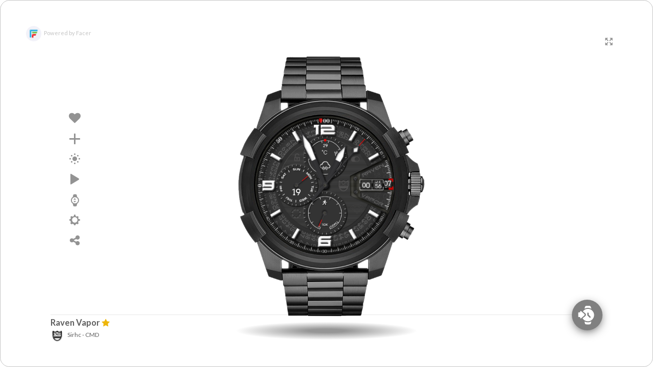

--- FILE ---
content_type: text/html; charset=utf-8
request_url: https://www.google.com/recaptcha/api2/anchor?ar=1&k=6LeY4IEfAAAAAJi2wS3bMhnS5GlPzFjQQlNeILhi&co=aHR0cHM6Ly93d3cuZmFjZXIuaW86NDQz&hl=en&v=PoyoqOPhxBO7pBk68S4YbpHZ&size=invisible&anchor-ms=20000&execute-ms=30000&cb=tnxs87rpwpci
body_size: 48546
content:
<!DOCTYPE HTML><html dir="ltr" lang="en"><head><meta http-equiv="Content-Type" content="text/html; charset=UTF-8">
<meta http-equiv="X-UA-Compatible" content="IE=edge">
<title>reCAPTCHA</title>
<style type="text/css">
/* cyrillic-ext */
@font-face {
  font-family: 'Roboto';
  font-style: normal;
  font-weight: 400;
  font-stretch: 100%;
  src: url(//fonts.gstatic.com/s/roboto/v48/KFO7CnqEu92Fr1ME7kSn66aGLdTylUAMa3GUBHMdazTgWw.woff2) format('woff2');
  unicode-range: U+0460-052F, U+1C80-1C8A, U+20B4, U+2DE0-2DFF, U+A640-A69F, U+FE2E-FE2F;
}
/* cyrillic */
@font-face {
  font-family: 'Roboto';
  font-style: normal;
  font-weight: 400;
  font-stretch: 100%;
  src: url(//fonts.gstatic.com/s/roboto/v48/KFO7CnqEu92Fr1ME7kSn66aGLdTylUAMa3iUBHMdazTgWw.woff2) format('woff2');
  unicode-range: U+0301, U+0400-045F, U+0490-0491, U+04B0-04B1, U+2116;
}
/* greek-ext */
@font-face {
  font-family: 'Roboto';
  font-style: normal;
  font-weight: 400;
  font-stretch: 100%;
  src: url(//fonts.gstatic.com/s/roboto/v48/KFO7CnqEu92Fr1ME7kSn66aGLdTylUAMa3CUBHMdazTgWw.woff2) format('woff2');
  unicode-range: U+1F00-1FFF;
}
/* greek */
@font-face {
  font-family: 'Roboto';
  font-style: normal;
  font-weight: 400;
  font-stretch: 100%;
  src: url(//fonts.gstatic.com/s/roboto/v48/KFO7CnqEu92Fr1ME7kSn66aGLdTylUAMa3-UBHMdazTgWw.woff2) format('woff2');
  unicode-range: U+0370-0377, U+037A-037F, U+0384-038A, U+038C, U+038E-03A1, U+03A3-03FF;
}
/* math */
@font-face {
  font-family: 'Roboto';
  font-style: normal;
  font-weight: 400;
  font-stretch: 100%;
  src: url(//fonts.gstatic.com/s/roboto/v48/KFO7CnqEu92Fr1ME7kSn66aGLdTylUAMawCUBHMdazTgWw.woff2) format('woff2');
  unicode-range: U+0302-0303, U+0305, U+0307-0308, U+0310, U+0312, U+0315, U+031A, U+0326-0327, U+032C, U+032F-0330, U+0332-0333, U+0338, U+033A, U+0346, U+034D, U+0391-03A1, U+03A3-03A9, U+03B1-03C9, U+03D1, U+03D5-03D6, U+03F0-03F1, U+03F4-03F5, U+2016-2017, U+2034-2038, U+203C, U+2040, U+2043, U+2047, U+2050, U+2057, U+205F, U+2070-2071, U+2074-208E, U+2090-209C, U+20D0-20DC, U+20E1, U+20E5-20EF, U+2100-2112, U+2114-2115, U+2117-2121, U+2123-214F, U+2190, U+2192, U+2194-21AE, U+21B0-21E5, U+21F1-21F2, U+21F4-2211, U+2213-2214, U+2216-22FF, U+2308-230B, U+2310, U+2319, U+231C-2321, U+2336-237A, U+237C, U+2395, U+239B-23B7, U+23D0, U+23DC-23E1, U+2474-2475, U+25AF, U+25B3, U+25B7, U+25BD, U+25C1, U+25CA, U+25CC, U+25FB, U+266D-266F, U+27C0-27FF, U+2900-2AFF, U+2B0E-2B11, U+2B30-2B4C, U+2BFE, U+3030, U+FF5B, U+FF5D, U+1D400-1D7FF, U+1EE00-1EEFF;
}
/* symbols */
@font-face {
  font-family: 'Roboto';
  font-style: normal;
  font-weight: 400;
  font-stretch: 100%;
  src: url(//fonts.gstatic.com/s/roboto/v48/KFO7CnqEu92Fr1ME7kSn66aGLdTylUAMaxKUBHMdazTgWw.woff2) format('woff2');
  unicode-range: U+0001-000C, U+000E-001F, U+007F-009F, U+20DD-20E0, U+20E2-20E4, U+2150-218F, U+2190, U+2192, U+2194-2199, U+21AF, U+21E6-21F0, U+21F3, U+2218-2219, U+2299, U+22C4-22C6, U+2300-243F, U+2440-244A, U+2460-24FF, U+25A0-27BF, U+2800-28FF, U+2921-2922, U+2981, U+29BF, U+29EB, U+2B00-2BFF, U+4DC0-4DFF, U+FFF9-FFFB, U+10140-1018E, U+10190-1019C, U+101A0, U+101D0-101FD, U+102E0-102FB, U+10E60-10E7E, U+1D2C0-1D2D3, U+1D2E0-1D37F, U+1F000-1F0FF, U+1F100-1F1AD, U+1F1E6-1F1FF, U+1F30D-1F30F, U+1F315, U+1F31C, U+1F31E, U+1F320-1F32C, U+1F336, U+1F378, U+1F37D, U+1F382, U+1F393-1F39F, U+1F3A7-1F3A8, U+1F3AC-1F3AF, U+1F3C2, U+1F3C4-1F3C6, U+1F3CA-1F3CE, U+1F3D4-1F3E0, U+1F3ED, U+1F3F1-1F3F3, U+1F3F5-1F3F7, U+1F408, U+1F415, U+1F41F, U+1F426, U+1F43F, U+1F441-1F442, U+1F444, U+1F446-1F449, U+1F44C-1F44E, U+1F453, U+1F46A, U+1F47D, U+1F4A3, U+1F4B0, U+1F4B3, U+1F4B9, U+1F4BB, U+1F4BF, U+1F4C8-1F4CB, U+1F4D6, U+1F4DA, U+1F4DF, U+1F4E3-1F4E6, U+1F4EA-1F4ED, U+1F4F7, U+1F4F9-1F4FB, U+1F4FD-1F4FE, U+1F503, U+1F507-1F50B, U+1F50D, U+1F512-1F513, U+1F53E-1F54A, U+1F54F-1F5FA, U+1F610, U+1F650-1F67F, U+1F687, U+1F68D, U+1F691, U+1F694, U+1F698, U+1F6AD, U+1F6B2, U+1F6B9-1F6BA, U+1F6BC, U+1F6C6-1F6CF, U+1F6D3-1F6D7, U+1F6E0-1F6EA, U+1F6F0-1F6F3, U+1F6F7-1F6FC, U+1F700-1F7FF, U+1F800-1F80B, U+1F810-1F847, U+1F850-1F859, U+1F860-1F887, U+1F890-1F8AD, U+1F8B0-1F8BB, U+1F8C0-1F8C1, U+1F900-1F90B, U+1F93B, U+1F946, U+1F984, U+1F996, U+1F9E9, U+1FA00-1FA6F, U+1FA70-1FA7C, U+1FA80-1FA89, U+1FA8F-1FAC6, U+1FACE-1FADC, U+1FADF-1FAE9, U+1FAF0-1FAF8, U+1FB00-1FBFF;
}
/* vietnamese */
@font-face {
  font-family: 'Roboto';
  font-style: normal;
  font-weight: 400;
  font-stretch: 100%;
  src: url(//fonts.gstatic.com/s/roboto/v48/KFO7CnqEu92Fr1ME7kSn66aGLdTylUAMa3OUBHMdazTgWw.woff2) format('woff2');
  unicode-range: U+0102-0103, U+0110-0111, U+0128-0129, U+0168-0169, U+01A0-01A1, U+01AF-01B0, U+0300-0301, U+0303-0304, U+0308-0309, U+0323, U+0329, U+1EA0-1EF9, U+20AB;
}
/* latin-ext */
@font-face {
  font-family: 'Roboto';
  font-style: normal;
  font-weight: 400;
  font-stretch: 100%;
  src: url(//fonts.gstatic.com/s/roboto/v48/KFO7CnqEu92Fr1ME7kSn66aGLdTylUAMa3KUBHMdazTgWw.woff2) format('woff2');
  unicode-range: U+0100-02BA, U+02BD-02C5, U+02C7-02CC, U+02CE-02D7, U+02DD-02FF, U+0304, U+0308, U+0329, U+1D00-1DBF, U+1E00-1E9F, U+1EF2-1EFF, U+2020, U+20A0-20AB, U+20AD-20C0, U+2113, U+2C60-2C7F, U+A720-A7FF;
}
/* latin */
@font-face {
  font-family: 'Roboto';
  font-style: normal;
  font-weight: 400;
  font-stretch: 100%;
  src: url(//fonts.gstatic.com/s/roboto/v48/KFO7CnqEu92Fr1ME7kSn66aGLdTylUAMa3yUBHMdazQ.woff2) format('woff2');
  unicode-range: U+0000-00FF, U+0131, U+0152-0153, U+02BB-02BC, U+02C6, U+02DA, U+02DC, U+0304, U+0308, U+0329, U+2000-206F, U+20AC, U+2122, U+2191, U+2193, U+2212, U+2215, U+FEFF, U+FFFD;
}
/* cyrillic-ext */
@font-face {
  font-family: 'Roboto';
  font-style: normal;
  font-weight: 500;
  font-stretch: 100%;
  src: url(//fonts.gstatic.com/s/roboto/v48/KFO7CnqEu92Fr1ME7kSn66aGLdTylUAMa3GUBHMdazTgWw.woff2) format('woff2');
  unicode-range: U+0460-052F, U+1C80-1C8A, U+20B4, U+2DE0-2DFF, U+A640-A69F, U+FE2E-FE2F;
}
/* cyrillic */
@font-face {
  font-family: 'Roboto';
  font-style: normal;
  font-weight: 500;
  font-stretch: 100%;
  src: url(//fonts.gstatic.com/s/roboto/v48/KFO7CnqEu92Fr1ME7kSn66aGLdTylUAMa3iUBHMdazTgWw.woff2) format('woff2');
  unicode-range: U+0301, U+0400-045F, U+0490-0491, U+04B0-04B1, U+2116;
}
/* greek-ext */
@font-face {
  font-family: 'Roboto';
  font-style: normal;
  font-weight: 500;
  font-stretch: 100%;
  src: url(//fonts.gstatic.com/s/roboto/v48/KFO7CnqEu92Fr1ME7kSn66aGLdTylUAMa3CUBHMdazTgWw.woff2) format('woff2');
  unicode-range: U+1F00-1FFF;
}
/* greek */
@font-face {
  font-family: 'Roboto';
  font-style: normal;
  font-weight: 500;
  font-stretch: 100%;
  src: url(//fonts.gstatic.com/s/roboto/v48/KFO7CnqEu92Fr1ME7kSn66aGLdTylUAMa3-UBHMdazTgWw.woff2) format('woff2');
  unicode-range: U+0370-0377, U+037A-037F, U+0384-038A, U+038C, U+038E-03A1, U+03A3-03FF;
}
/* math */
@font-face {
  font-family: 'Roboto';
  font-style: normal;
  font-weight: 500;
  font-stretch: 100%;
  src: url(//fonts.gstatic.com/s/roboto/v48/KFO7CnqEu92Fr1ME7kSn66aGLdTylUAMawCUBHMdazTgWw.woff2) format('woff2');
  unicode-range: U+0302-0303, U+0305, U+0307-0308, U+0310, U+0312, U+0315, U+031A, U+0326-0327, U+032C, U+032F-0330, U+0332-0333, U+0338, U+033A, U+0346, U+034D, U+0391-03A1, U+03A3-03A9, U+03B1-03C9, U+03D1, U+03D5-03D6, U+03F0-03F1, U+03F4-03F5, U+2016-2017, U+2034-2038, U+203C, U+2040, U+2043, U+2047, U+2050, U+2057, U+205F, U+2070-2071, U+2074-208E, U+2090-209C, U+20D0-20DC, U+20E1, U+20E5-20EF, U+2100-2112, U+2114-2115, U+2117-2121, U+2123-214F, U+2190, U+2192, U+2194-21AE, U+21B0-21E5, U+21F1-21F2, U+21F4-2211, U+2213-2214, U+2216-22FF, U+2308-230B, U+2310, U+2319, U+231C-2321, U+2336-237A, U+237C, U+2395, U+239B-23B7, U+23D0, U+23DC-23E1, U+2474-2475, U+25AF, U+25B3, U+25B7, U+25BD, U+25C1, U+25CA, U+25CC, U+25FB, U+266D-266F, U+27C0-27FF, U+2900-2AFF, U+2B0E-2B11, U+2B30-2B4C, U+2BFE, U+3030, U+FF5B, U+FF5D, U+1D400-1D7FF, U+1EE00-1EEFF;
}
/* symbols */
@font-face {
  font-family: 'Roboto';
  font-style: normal;
  font-weight: 500;
  font-stretch: 100%;
  src: url(//fonts.gstatic.com/s/roboto/v48/KFO7CnqEu92Fr1ME7kSn66aGLdTylUAMaxKUBHMdazTgWw.woff2) format('woff2');
  unicode-range: U+0001-000C, U+000E-001F, U+007F-009F, U+20DD-20E0, U+20E2-20E4, U+2150-218F, U+2190, U+2192, U+2194-2199, U+21AF, U+21E6-21F0, U+21F3, U+2218-2219, U+2299, U+22C4-22C6, U+2300-243F, U+2440-244A, U+2460-24FF, U+25A0-27BF, U+2800-28FF, U+2921-2922, U+2981, U+29BF, U+29EB, U+2B00-2BFF, U+4DC0-4DFF, U+FFF9-FFFB, U+10140-1018E, U+10190-1019C, U+101A0, U+101D0-101FD, U+102E0-102FB, U+10E60-10E7E, U+1D2C0-1D2D3, U+1D2E0-1D37F, U+1F000-1F0FF, U+1F100-1F1AD, U+1F1E6-1F1FF, U+1F30D-1F30F, U+1F315, U+1F31C, U+1F31E, U+1F320-1F32C, U+1F336, U+1F378, U+1F37D, U+1F382, U+1F393-1F39F, U+1F3A7-1F3A8, U+1F3AC-1F3AF, U+1F3C2, U+1F3C4-1F3C6, U+1F3CA-1F3CE, U+1F3D4-1F3E0, U+1F3ED, U+1F3F1-1F3F3, U+1F3F5-1F3F7, U+1F408, U+1F415, U+1F41F, U+1F426, U+1F43F, U+1F441-1F442, U+1F444, U+1F446-1F449, U+1F44C-1F44E, U+1F453, U+1F46A, U+1F47D, U+1F4A3, U+1F4B0, U+1F4B3, U+1F4B9, U+1F4BB, U+1F4BF, U+1F4C8-1F4CB, U+1F4D6, U+1F4DA, U+1F4DF, U+1F4E3-1F4E6, U+1F4EA-1F4ED, U+1F4F7, U+1F4F9-1F4FB, U+1F4FD-1F4FE, U+1F503, U+1F507-1F50B, U+1F50D, U+1F512-1F513, U+1F53E-1F54A, U+1F54F-1F5FA, U+1F610, U+1F650-1F67F, U+1F687, U+1F68D, U+1F691, U+1F694, U+1F698, U+1F6AD, U+1F6B2, U+1F6B9-1F6BA, U+1F6BC, U+1F6C6-1F6CF, U+1F6D3-1F6D7, U+1F6E0-1F6EA, U+1F6F0-1F6F3, U+1F6F7-1F6FC, U+1F700-1F7FF, U+1F800-1F80B, U+1F810-1F847, U+1F850-1F859, U+1F860-1F887, U+1F890-1F8AD, U+1F8B0-1F8BB, U+1F8C0-1F8C1, U+1F900-1F90B, U+1F93B, U+1F946, U+1F984, U+1F996, U+1F9E9, U+1FA00-1FA6F, U+1FA70-1FA7C, U+1FA80-1FA89, U+1FA8F-1FAC6, U+1FACE-1FADC, U+1FADF-1FAE9, U+1FAF0-1FAF8, U+1FB00-1FBFF;
}
/* vietnamese */
@font-face {
  font-family: 'Roboto';
  font-style: normal;
  font-weight: 500;
  font-stretch: 100%;
  src: url(//fonts.gstatic.com/s/roboto/v48/KFO7CnqEu92Fr1ME7kSn66aGLdTylUAMa3OUBHMdazTgWw.woff2) format('woff2');
  unicode-range: U+0102-0103, U+0110-0111, U+0128-0129, U+0168-0169, U+01A0-01A1, U+01AF-01B0, U+0300-0301, U+0303-0304, U+0308-0309, U+0323, U+0329, U+1EA0-1EF9, U+20AB;
}
/* latin-ext */
@font-face {
  font-family: 'Roboto';
  font-style: normal;
  font-weight: 500;
  font-stretch: 100%;
  src: url(//fonts.gstatic.com/s/roboto/v48/KFO7CnqEu92Fr1ME7kSn66aGLdTylUAMa3KUBHMdazTgWw.woff2) format('woff2');
  unicode-range: U+0100-02BA, U+02BD-02C5, U+02C7-02CC, U+02CE-02D7, U+02DD-02FF, U+0304, U+0308, U+0329, U+1D00-1DBF, U+1E00-1E9F, U+1EF2-1EFF, U+2020, U+20A0-20AB, U+20AD-20C0, U+2113, U+2C60-2C7F, U+A720-A7FF;
}
/* latin */
@font-face {
  font-family: 'Roboto';
  font-style: normal;
  font-weight: 500;
  font-stretch: 100%;
  src: url(//fonts.gstatic.com/s/roboto/v48/KFO7CnqEu92Fr1ME7kSn66aGLdTylUAMa3yUBHMdazQ.woff2) format('woff2');
  unicode-range: U+0000-00FF, U+0131, U+0152-0153, U+02BB-02BC, U+02C6, U+02DA, U+02DC, U+0304, U+0308, U+0329, U+2000-206F, U+20AC, U+2122, U+2191, U+2193, U+2212, U+2215, U+FEFF, U+FFFD;
}
/* cyrillic-ext */
@font-face {
  font-family: 'Roboto';
  font-style: normal;
  font-weight: 900;
  font-stretch: 100%;
  src: url(//fonts.gstatic.com/s/roboto/v48/KFO7CnqEu92Fr1ME7kSn66aGLdTylUAMa3GUBHMdazTgWw.woff2) format('woff2');
  unicode-range: U+0460-052F, U+1C80-1C8A, U+20B4, U+2DE0-2DFF, U+A640-A69F, U+FE2E-FE2F;
}
/* cyrillic */
@font-face {
  font-family: 'Roboto';
  font-style: normal;
  font-weight: 900;
  font-stretch: 100%;
  src: url(//fonts.gstatic.com/s/roboto/v48/KFO7CnqEu92Fr1ME7kSn66aGLdTylUAMa3iUBHMdazTgWw.woff2) format('woff2');
  unicode-range: U+0301, U+0400-045F, U+0490-0491, U+04B0-04B1, U+2116;
}
/* greek-ext */
@font-face {
  font-family: 'Roboto';
  font-style: normal;
  font-weight: 900;
  font-stretch: 100%;
  src: url(//fonts.gstatic.com/s/roboto/v48/KFO7CnqEu92Fr1ME7kSn66aGLdTylUAMa3CUBHMdazTgWw.woff2) format('woff2');
  unicode-range: U+1F00-1FFF;
}
/* greek */
@font-face {
  font-family: 'Roboto';
  font-style: normal;
  font-weight: 900;
  font-stretch: 100%;
  src: url(//fonts.gstatic.com/s/roboto/v48/KFO7CnqEu92Fr1ME7kSn66aGLdTylUAMa3-UBHMdazTgWw.woff2) format('woff2');
  unicode-range: U+0370-0377, U+037A-037F, U+0384-038A, U+038C, U+038E-03A1, U+03A3-03FF;
}
/* math */
@font-face {
  font-family: 'Roboto';
  font-style: normal;
  font-weight: 900;
  font-stretch: 100%;
  src: url(//fonts.gstatic.com/s/roboto/v48/KFO7CnqEu92Fr1ME7kSn66aGLdTylUAMawCUBHMdazTgWw.woff2) format('woff2');
  unicode-range: U+0302-0303, U+0305, U+0307-0308, U+0310, U+0312, U+0315, U+031A, U+0326-0327, U+032C, U+032F-0330, U+0332-0333, U+0338, U+033A, U+0346, U+034D, U+0391-03A1, U+03A3-03A9, U+03B1-03C9, U+03D1, U+03D5-03D6, U+03F0-03F1, U+03F4-03F5, U+2016-2017, U+2034-2038, U+203C, U+2040, U+2043, U+2047, U+2050, U+2057, U+205F, U+2070-2071, U+2074-208E, U+2090-209C, U+20D0-20DC, U+20E1, U+20E5-20EF, U+2100-2112, U+2114-2115, U+2117-2121, U+2123-214F, U+2190, U+2192, U+2194-21AE, U+21B0-21E5, U+21F1-21F2, U+21F4-2211, U+2213-2214, U+2216-22FF, U+2308-230B, U+2310, U+2319, U+231C-2321, U+2336-237A, U+237C, U+2395, U+239B-23B7, U+23D0, U+23DC-23E1, U+2474-2475, U+25AF, U+25B3, U+25B7, U+25BD, U+25C1, U+25CA, U+25CC, U+25FB, U+266D-266F, U+27C0-27FF, U+2900-2AFF, U+2B0E-2B11, U+2B30-2B4C, U+2BFE, U+3030, U+FF5B, U+FF5D, U+1D400-1D7FF, U+1EE00-1EEFF;
}
/* symbols */
@font-face {
  font-family: 'Roboto';
  font-style: normal;
  font-weight: 900;
  font-stretch: 100%;
  src: url(//fonts.gstatic.com/s/roboto/v48/KFO7CnqEu92Fr1ME7kSn66aGLdTylUAMaxKUBHMdazTgWw.woff2) format('woff2');
  unicode-range: U+0001-000C, U+000E-001F, U+007F-009F, U+20DD-20E0, U+20E2-20E4, U+2150-218F, U+2190, U+2192, U+2194-2199, U+21AF, U+21E6-21F0, U+21F3, U+2218-2219, U+2299, U+22C4-22C6, U+2300-243F, U+2440-244A, U+2460-24FF, U+25A0-27BF, U+2800-28FF, U+2921-2922, U+2981, U+29BF, U+29EB, U+2B00-2BFF, U+4DC0-4DFF, U+FFF9-FFFB, U+10140-1018E, U+10190-1019C, U+101A0, U+101D0-101FD, U+102E0-102FB, U+10E60-10E7E, U+1D2C0-1D2D3, U+1D2E0-1D37F, U+1F000-1F0FF, U+1F100-1F1AD, U+1F1E6-1F1FF, U+1F30D-1F30F, U+1F315, U+1F31C, U+1F31E, U+1F320-1F32C, U+1F336, U+1F378, U+1F37D, U+1F382, U+1F393-1F39F, U+1F3A7-1F3A8, U+1F3AC-1F3AF, U+1F3C2, U+1F3C4-1F3C6, U+1F3CA-1F3CE, U+1F3D4-1F3E0, U+1F3ED, U+1F3F1-1F3F3, U+1F3F5-1F3F7, U+1F408, U+1F415, U+1F41F, U+1F426, U+1F43F, U+1F441-1F442, U+1F444, U+1F446-1F449, U+1F44C-1F44E, U+1F453, U+1F46A, U+1F47D, U+1F4A3, U+1F4B0, U+1F4B3, U+1F4B9, U+1F4BB, U+1F4BF, U+1F4C8-1F4CB, U+1F4D6, U+1F4DA, U+1F4DF, U+1F4E3-1F4E6, U+1F4EA-1F4ED, U+1F4F7, U+1F4F9-1F4FB, U+1F4FD-1F4FE, U+1F503, U+1F507-1F50B, U+1F50D, U+1F512-1F513, U+1F53E-1F54A, U+1F54F-1F5FA, U+1F610, U+1F650-1F67F, U+1F687, U+1F68D, U+1F691, U+1F694, U+1F698, U+1F6AD, U+1F6B2, U+1F6B9-1F6BA, U+1F6BC, U+1F6C6-1F6CF, U+1F6D3-1F6D7, U+1F6E0-1F6EA, U+1F6F0-1F6F3, U+1F6F7-1F6FC, U+1F700-1F7FF, U+1F800-1F80B, U+1F810-1F847, U+1F850-1F859, U+1F860-1F887, U+1F890-1F8AD, U+1F8B0-1F8BB, U+1F8C0-1F8C1, U+1F900-1F90B, U+1F93B, U+1F946, U+1F984, U+1F996, U+1F9E9, U+1FA00-1FA6F, U+1FA70-1FA7C, U+1FA80-1FA89, U+1FA8F-1FAC6, U+1FACE-1FADC, U+1FADF-1FAE9, U+1FAF0-1FAF8, U+1FB00-1FBFF;
}
/* vietnamese */
@font-face {
  font-family: 'Roboto';
  font-style: normal;
  font-weight: 900;
  font-stretch: 100%;
  src: url(//fonts.gstatic.com/s/roboto/v48/KFO7CnqEu92Fr1ME7kSn66aGLdTylUAMa3OUBHMdazTgWw.woff2) format('woff2');
  unicode-range: U+0102-0103, U+0110-0111, U+0128-0129, U+0168-0169, U+01A0-01A1, U+01AF-01B0, U+0300-0301, U+0303-0304, U+0308-0309, U+0323, U+0329, U+1EA0-1EF9, U+20AB;
}
/* latin-ext */
@font-face {
  font-family: 'Roboto';
  font-style: normal;
  font-weight: 900;
  font-stretch: 100%;
  src: url(//fonts.gstatic.com/s/roboto/v48/KFO7CnqEu92Fr1ME7kSn66aGLdTylUAMa3KUBHMdazTgWw.woff2) format('woff2');
  unicode-range: U+0100-02BA, U+02BD-02C5, U+02C7-02CC, U+02CE-02D7, U+02DD-02FF, U+0304, U+0308, U+0329, U+1D00-1DBF, U+1E00-1E9F, U+1EF2-1EFF, U+2020, U+20A0-20AB, U+20AD-20C0, U+2113, U+2C60-2C7F, U+A720-A7FF;
}
/* latin */
@font-face {
  font-family: 'Roboto';
  font-style: normal;
  font-weight: 900;
  font-stretch: 100%;
  src: url(//fonts.gstatic.com/s/roboto/v48/KFO7CnqEu92Fr1ME7kSn66aGLdTylUAMa3yUBHMdazQ.woff2) format('woff2');
  unicode-range: U+0000-00FF, U+0131, U+0152-0153, U+02BB-02BC, U+02C6, U+02DA, U+02DC, U+0304, U+0308, U+0329, U+2000-206F, U+20AC, U+2122, U+2191, U+2193, U+2212, U+2215, U+FEFF, U+FFFD;
}

</style>
<link rel="stylesheet" type="text/css" href="https://www.gstatic.com/recaptcha/releases/PoyoqOPhxBO7pBk68S4YbpHZ/styles__ltr.css">
<script nonce="be0VwNQoucTUDrKZrY9g3Q" type="text/javascript">window['__recaptcha_api'] = 'https://www.google.com/recaptcha/api2/';</script>
<script type="text/javascript" src="https://www.gstatic.com/recaptcha/releases/PoyoqOPhxBO7pBk68S4YbpHZ/recaptcha__en.js" nonce="be0VwNQoucTUDrKZrY9g3Q">
      
    </script></head>
<body><div id="rc-anchor-alert" class="rc-anchor-alert"></div>
<input type="hidden" id="recaptcha-token" value="[base64]">
<script type="text/javascript" nonce="be0VwNQoucTUDrKZrY9g3Q">
      recaptcha.anchor.Main.init("[\x22ainput\x22,[\x22bgdata\x22,\x22\x22,\[base64]/[base64]/UltIKytdPWE6KGE8MjA0OD9SW0grK109YT4+NnwxOTI6KChhJjY0NTEyKT09NTUyOTYmJnErMTxoLmxlbmd0aCYmKGguY2hhckNvZGVBdChxKzEpJjY0NTEyKT09NTYzMjA/[base64]/MjU1OlI/[base64]/[base64]/[base64]/[base64]/[base64]/[base64]/[base64]/[base64]/[base64]/[base64]\x22,\[base64]\\u003d\\u003d\x22,\x22w5DDgCoFRkAtwo/DoMOqA8OKNUVADMOUwpbDgsKEw5xow4zDp8KoOTPDkGNoYyMFQMOQw6ZWwqjDvlTDpcKIF8ORW8OpWFhPwpZZeRpSQHFawqc1w7LDssKwO8KKwrfDnl/[base64]/HcKRwoZSw5ZGKVLChcOHwq3Cu8OuwqPDlcObwqXDumrCn8Klw4ZCw7I6w5PDhlLCowbCnjgAYMOow5Rnw5bDhAjDrWbCtSMlEmjDjkrDpkAXw50mS17CuMOVw5vDrMOxwohtHMOuF8OqP8OTVcK9wpU2w7oJEcObw6cVwp/DvkMoPsONY8OmB8KlPB3CsMK8DA/Cq8KnwqLCr0TCqn4UQ8Ogwq7CmzwSQThvwqjCk8OSwp4ow4Mmwq3CkB4mw4/Dg8OGwrgSFEvDmMKwLUdjDXDDlsKlw5Ucw4pnCcKEcGbCnEI0XcK7w7LDqWNlMHAgw7bCmhlSwpUiwrXCtXbDlGpPJ8KObnLCnMKlwoohfi/DhznCsT5Gwr/[base64]/E8K/[base64]/DlExCb8OnwrBMHA/Dg2Rnw6zDhsOVwpkMwrBUwqDDscOEwr5EBmHCqBJvwpB0w5DCjsOvaMK5w5/DiMKoBzFLw5woIcKKHhrDhEBpf3TCtcK7WmXDocKhw7LDrAtAwrLCrcOrwqYWw7PCoMOJw5fCvcKTKsK6QFpYRMOMwo4VS0zCvsO9wpnCvEfDuMOaw4TClcOQY2ZpSC/CjTvCnsKuMwHDjhXDoTDDmsO3w6lSwqJ6w4/Cg8K0wpfCq8KLUGTDmsKqw5V1LAwtwrU4ZMOFb8KTKcKBwrpmwofDr8O1w5RrecKPwovDlX4EwrvDg8OuasKCwrBqeMOwUcK+KsOYSsOhw6bDmF7DlMKSNsOIe0XCnw/DtH0HwqIhw6PDnnzCgkDDr8Kvb8OYRy7Dj8OFCsKvVMO3GyHCjsKuwr/[base64]/DrcObw4dOaxIOWmEEfTcGw6/DpcKLwpjDmlIAYlUhwoDCkA57U8OKTWFTZMOMEWUHYBjDlsOKwoQ3H07CuUDDq3XCpcOed8Otw7kLW8OLw7DDoEDCiB/[base64]/DvsO5LlUgaMKBw6ByFUxgwpsiPsKqUMKZw6ZSUMK1LRMJdsO8HMK2w5XCusOBw61wccOUBDrCkcOdByPCr8Kywo/CqHzChMOULklVPsOww6fCrVcKw4XCtsKbZsK8w5dbFsK3aXDCmcKvwrfChxbCnAYTwpAMfXNBwpPCuSF1w4IOw5PCpcKnw7XDk8OSCEQWwqpowrJwGcKmTmPCrCXCri1qw5/CssKmBMKAX1hgwoVwwonCoz0GbjIiKQZCwrLCucKiH8OSwpbCq8KKBhUHBhV/OlbDly/DrsOhWXnCrsOnPsKVZ8OMw68/[base64]/CjcOYwpbCjMOHw4llJDLCj0tjwrLCiMO9w493wqEGwqPDlF7DrWTCqMORXcKkwpYTWRt0JsOsZsKRMj9oeWZld8OTHMOcYcOMw716WAB8wq3Cs8O/FcO8BcO/wpzCnsKjw4TCtGPCiWlFWsOnWsKHFMO5FcOHK8Kuw7MYw6V7wrvDksOWZx4IXMK/[base64]/w79nHRInwpXCnhnDvyPDnsOsJDrDrUIswqFVaMKkwrAxw5VsYcKpLcOLJh0UaD1fw6Brw7zCixbChH9Ew6PDg8KPMDIwacKgwpjCh3B/w4Qzb8Kpw7LCvsKOw5HCgX3CrCBeZUJVQcKWDcOha8KVWsKgwpdOw4V4w7kOfcOhw4wPJ8OAbX5SRsOkwoczw7TCqCAxSThLw450wqzCrTRUwobDvMOaUDUHAMK0BmTCqAjDsMKwV8OochPDgUfCv8K/VMKdwqBhwoTCjcKSdXDDrMO4bmcywpBuHmXDu2jDq1XDh2HCgEFTw4Mew5Zsw7Brw4sgw77Cs8KrfsKcYMOVwpzDnMOYw5d5eMKRTQnCqcOcwonDq8KjwrtPI2TChgXCvMOhEn4Jw4nCnsOVFz/CqQ/DsjRPwpfClcOOZ0t+bX5pwp8Gw6fCthgtw5tBesOmwo4jw7c/w7bCtRETw4FzwqXClWJjJ8KLKsOxHUbDi0J/dsO8wr09wrTDmzBdwrB+wr0QesKSw5ZGwq/[base64]/J8KDDBHDocK/w4nDg8OIwpLDsS9Xw6gZFcOrw5jDijLDg8OXEMKqw49fw4Umw4JFwpdiRUzCjEcLw51xcMOUw4YhN8K+e8ODETFZw7zDvTLCml/Cr3rDi27Cp0fDmRoIeCLCjHfDnk4BbMOFwoMrwqYrwod7wqUSw4J/TMKnNxrDsGBnBcK9wrgtcSRgwrVFHMK5w5N3w67CksOgwo1qJsOnwoMgOcKtwqDDrMKCw4fDrBprwpvCtBQUAcKgEMKJV8KHw6pxwq0Hw6lyS3/Cj8KIC2/[base64]/CuMKjcsKMwonDmMOhw6wVSQ52w71LPMKywrrCg2jCt8KTw7ZMwrXCncOow4bCpCVnwoTDiSBcHMOWNTVFwr3DlsOTw53DlShVeMOvJMObw6FBTMOfEntEwocET8Odw7xzw6YRw6nCimAxw7/DvcK9w5TDm8OOeF4yK8KyHC/[base64]/[base64]/w7xfEVdGwq8VPA/ClEnDgsO9GFvChUnDsUEeBMO2wpbDkks9wqvCmMKSD19rw7nDhMOMU8K9NWvDsyjClAwiwodOSh/CqsOHw6YRdHPDkTzDvcKzaFLDgsOjDj5LUsKQDig7wqzDpMO9GDkxw5l2RQkXw6UrFg/[base64]/CvMOYXMK/[base64]/w67DtDzDjVBdw57CoEl6PcOYw4UqwqLDvhPDqcKMRsOTwq3DhMOjf8K3wpBEShnDrcO9TD4AJA5tCUZhK3vDksODBHoHw7kcwqwDPgRpwr/CocO3d3crdcKvBBkfWRVWdcOAIsKLDsKqLMOmwrA/wpUSw6k5wq9gw6lEXU8ARHIiwrMifxzCqMKow6tiwrXCiHDDrjHChcOGw7PCoDnCk8OjQ8Kxw7Evwr/CqUwmKiU4J8O8FgMFVMO4IMK5QCDDn07DpMKVIk18wqJUwq5vwp7DgMKVTGorGMKVw7PCnBzDgAvCr8KxwrfCnVJ1Vistwr1jw5LCv0PDm33Crgp6woHCm0TCsXzDnxbCocOBw4kkw71wDW3DjsKHwrUew44DTsKnw77DjcO/wq7DvgpXwp3CssKODMOGw7PDv8O/w7gQwpTCvcKaw54wwpPDrcO3w7N6w67Cp0www7fCp8K1wrMmw75Qw79bNMOLJTjDqFzDlcOxwpgXwoXDhsOndnzDp8Kkwr/[base64]/DocKhwro/Fg8BwpouMcOPw7XCh2LDmFDClgHCqcOWw7hhwpLDp8KEwqjCrxFmZ8KLwq3DrsKuwo40AETDiMONwp4XQ8KMw7/Ch8Ovw4HDj8Kyw7zDpTHDncKXwqpLw6Rtw7ZCDcOLfcOYwqRcAcKAw4/Cq8OPw5EKCTMoekTDl2fCoVHDthnCg05UTMKWXcO1PsKcaC5Vw5ZOJT3CkBjChsO1N8Klw5TCjmhAwpdxPsKZM8OHwplJcMK6esOxOWJDw45+RyZgfMOHw4TDkjXCrjJ1w6vDncKHQsO1w5nDhx/ClsKNfMOkMRB1VsKmUg5Ywq9vw6Ajw7l9w7Mnw79tYMO2wog0w7PDkcO+wpcKworDv0gocsKFccOjOsK8w6fDrhMOEMKGc8KoA2nCtHXCr1zDj3FmcnbCnTE0w5vDu3bChl1GV8K+w5LDkcO6wqDCqRh2X8OeEmhGw4xYw5fCiBXCuMKowoYsw7XDlcK2XcOnTsO/e8OlT8OGwrQmQcOzFW8tWsKbw4jCo8O8wovCkMKew4LCtMOoGEZgOUHCjcOSIW5HfBc0XRRhw5fCs8KSPgrCrMOyAmrCmGlNwp0Fw5DCmsKww6YcLcOxwr5eGDjDisOnw6sHeR3Cm3pow6zDgsOiwrTCiR/[base64]/akXCocORecOJw4zDm8OuV2zDmWguw57DosKZZwnDgsOzwpTDly7CgcK/U8KrdsO2TsKyw7nCrcOce8OywrJ3w7RsBcOywrlbwolIPF5Kw7wiwpbCkMORw6pFwqTCrsKSwodbw7rCunPDjMOXw4/DnW4vPcKVw7zCkgNdw7h2K8OSw4c6XsOxOw9zwrA2Z8OxNjQqw6Ybw4Qzwq8bT21ZHDTDjMO/ehjCqz0iw7nDi8K5w7LDm2TCr1TCm8KSwp4Xw4vCnHU2X8OKw5kbw7PCizzDkQTDiMOCw7bCrU3Ci8KjwrvDgmHDhcOFwp7Cl8OOwp/[base64]/[base64]/DtD/DhsKfdTVJwp4PG1NFYMK8wqwkAQbCpMOVwqwUw6XDtcKVZT0twrNdwoXDhcOWWhFfe8KNGRJUwpxNwp7Cp310HcOOw44+J2N1H3BOHmcQw7cdZsOaK8OkbnLCkMOKKi/[base64]/[base64]/CmcKBEMKaJcKPwo9Bw7HChBs2w7QJamvCv1Eqwpt0LULCmMKiYhIuO0HCtcOsEQLDnRXDsgZHXQpJwpDDh2PCh0JLwq/Dvj1nwo4ewp8PAMOIw7Z7FQjDhcOTw786Iw0rFMOZw7XDtWkpbCDDsC7CucKdwqpxw5/CuC7DrcKWBMO6wqnCo8K6w7kew5gDw7vDgsOOw75qwoVowrvCosOBPsOhO8OzTUkwNsOYw4bCq8O6MsKvw4vConDDt8KbZhnDmcOeTRIjwplHRMKqZsOzL8KJM8K/wo7CqgIcwrBPw54/wpM5w73CqcKEwr7DkmTDul/DjExVZMOYQMOzwqVAw5rDqCTDusO5UMOvw5saRWoKw7Bpw688KMKYwpwtZSZpw73CsABPacOKBxTCnzRDw60fSh/CmMOIUsOGw6PChm8Rw5HDtMKjdhPDo2RRw6BAD8K7R8OWfRFxLsKYw7XDkcOxOClLbw4/wqPCpwnCsx/[base64]/Cm8KfYwnCoWjDrSEIwqnCpj9MHMKmSSNxBExXwrXCmsKoJXFBWxLCiMKgwoBMworCocOAesOvasKBw6bCrg5gG0PCvAw0wrovw7bCjcOgSCsiwoHChVYyw4PDtMOiTMK2d8KuRFgtw7HDlj/DiVnCuyMuWMK1w44MdC4JwrEPeGzCjlUIJMKhwo7DrARlw6rDg2TCv8Odwp3DizvDm8O0DsOQwqzDoDXCk8Ozw4/Ci1LCnXxHw48zw4QnYQzDoMO5w7PDtcKwcsOUBD/DjcOzZyEHw5UAWyzDkgDCgHQIE8O9b1XDrUTCtsK3wpLCgsKBUmgmw6zCr8Kswpkyw5Eyw7HDsw3CuMK5w6paw4V8wrJHwpl0J8K2F03Di8O/wqzDuMOjYMKPw73DvUELdcOAXVXDpXNIasKAOsOJw6FeVC1jw5FowrLCkcO7c07DvMKFE8OBA8OCwoXCmC1sesKUwrVxT0XCqTrCuR3Ds8KCwqBtJnjDqMO/woLCrRdHfsKBw6zDrsKrVTHClcOPwrYLCWFiw74Jw6/DgMKNAsOlw5XCg8KLw5Mdw75nwrwJwo7DrcOxRcKgQnTCkcOoZnQmFVrDryF1TwnCs8KQasOawqwrw7dYw4hvw6PCsMKWwqpaw5XDvsKUw5Fnw7PDuMO/woQlI8OUK8O/J8KTFXpUOhvCjsOdc8K6w4fDg8KQw6rCs3oCwo7Cu0UeNlzCrinDm1DCicOkWxbDl8K4FxA9w4TCkcKuw4VeUsKXw6Uew5Vfwqg6GHtcT8KLw6tMw5nCmQDDlsK2J1PChmjDm8OAwod1aBVZFzvDoMO1O8K2PsKAb8OlwoctwoXDtMKzJMOIwqYbCsOtIS3DqgN/wp7Dt8Oxw7oRw4TCj8KgwrsdWcKhZ8KKG8K4KMOLKXDCgxtPw58bwr/CkR8iwq/Cu8Krw73DvhUJD8Odw6MbEUw1w5U4w4ZOB8KUccKPw5bDrFtpQcKYLl3Cixsew5VdaUzCkcKzw6YSwq/[base64]/DnMKXIcOvI8KYN2/DlBjCm8OoO8KmD1lxw4nDvsOcb8OewrxuAMKVfTPChcOIw5jDln7ClTcBw4PCsMOQw6t4b3hACMK6ez/CqRnCvXsRwozDjcOyw4/DvgbDvg1yJgZ5GMKEwqo9MsOqw496wpZ0GcKAwqHDiMOew7Ibw5XChRhtDxPCscKiw6YCVcKhw77Ch8KVw5zCrkkCwoheGTAHYVw0w6xMwotBw6hQG8KRMcOlwr/CvmwaesO5wprCjcKkMEcOwp7CsnrCvBbDkSXCgcOMJi5eZsO1dMObwptZwrjCtCvDl8O2w4XDj8Oiw5MuJTdLcsOHeynCuMONFAx7w5AgwqnDkMO5w7HCj8O/wofCtRFBw6HCm8OmwrwBwp3DpAlnwqXDm8Klw5JZwo87J8KsN8KYw4LDs0Z0Yy8nwpDDm8KewprCslDDownDuiTClSXCiwvDimEHwrg9Rz7CrcKNw7vCisK6wqhTHzTDjsKjw5DDoxlKJMKKw7PCgxV2woZcMXoXwoYDBmbDm30ww686LU0hwpDClUJuwothCMK/WTHDj1nCt8Oww5HDl8KHdcKdwrMQw6XCpMKzwpFCMsOUwpDDmsKUF8KSfxvDtsOiGwPDhWJlP8KBwr/[base64]/CogzDn8OWwoRMwqMqw4nCm8ONw5/DjhNaw7U8wpNxw4zDv0DDuUUeGHRRDsKFwoEYRMOsw5zDnGPDo8Oqw4JMfsOIUXHCpcKGJiZ2YAozwqlcwqFcRW7DiMOEXhDDn8KuL2gmwrxLKcKVw73CkibCvAjCnzPDjsOFwrTCicOeE8KWYEXCrCtuw40QYsKiw4gZw5QhMMORGR7Du8KyYsKnw7/CvcKmB3obLsKZwo7DnEtYwpPClEzCvcOUYcO+FDDCmQDDpyfDs8OkJF7CtQg9wrEgGn55eMOcw5t7XsKsw5HCrTDCuF3DjsKDw4bDlA0rw5vDjQpVDcO/wovCsijCiCB/[base64]/woojw4cZwpN2wq05w4VYFcKyRMKhw6jDkcOoLsKtZwbDhhA9bcODwqzDrMOZw4ZpR8OiNMOdwqTDhMOGbS1xwq/ClkvDvMOSOcO2wqfCjDjClmxeScOjSiJzecOiw4dMw6Y8wqPCqMO0Hg1mw7vCpyjDusKOVTh4wqXCrxvCjcKZwp7DqV/CizYxAgvDqi0rEMKTwq/[base64]/[base64]/CusOSw43CgyB3w68DScKwZsOiH3jCrG1ywqJ9FnXDlSbCn8O7w73ChE0tTyXDvhdCZ8OLwpVZNhlhVn5XFm1RFXjCvm3DlsKzCDbDhTrDghnCnV7DuAjDoR/Cry3Dv8ODLMKGXWrDmMOfX201GxZyQCHCvU0TUit3WMKFw7HDg8OnYsOoQMOvMcKFXxIJc1dZw5HChcOAD0RCw7DDtlrDpMOOw7fDq3jCkmk3w6sawpsLKMKpwpjDt1ADwpfDmULCvsKoMcOIw5YjGMKQbg4+AcKCw6I/wq7DuRHChcOJw6fDk8OBw7Qaw7zCnm7DnMKRG8KSwpfCqsO4wpvCiG3Cjld/SxLCsQUswrUPw7vCr27DoMKdw5XCvz0rDsOcw6TDj8KWKMOBwoshw6PDq8Ohw7jDqsOawonDvsKdLyEKGg8rw4EydcK/BsONeTBSAzROw5DCg8OJwrZ9wq3CqRwNwp49w73CsDTCk1VjwpbDpAXCgMK+eBB0VSHCksKFWcOCwrMQVsKnwpjCmDHCi8KHXcOeAh3DnQwIwr/CujzCtRZyb8OUwoHDmC7CpMOcOMKFeFxJW8O0w4gnHiDCrSXCq2hFKcOOQsOowqrCvSTDu8OaHx/DsxTDn1gWRsKSw5nCpwbCgyXCkVrDjm/DiWDCuxJnASLCpMKeAsOrw5/DhsOgVBMTwoPDvMO+woAdfhcVFcKowpN7KMOgw4ZBw7HCrsO7HHsLw6bCsw0Ow6jDtXRjwq05wrVzbE/Cq8OjwrzChcK1ViXCvEvDosK2FcOhw5pWdm/DjErDnksDbMONw6lpacKjHiDCpXbDnjNOw7JCDxLClMKhwq4XwpPDi1nCiGRwMzAiNMOreRMEw7FHCMOZw4pCwrxUVTUqw4MOwprDosOHMMOdw7XCtjfDqE8JbGTDh8KOAjRBw5/CkzjCl8KBwoBTVDDDnMOXaGPCqsO9F3g4VcKVUcOjw6JiWE3DpsOSw67DpCTCjMOkf8KaQMK8esOwUAIPKMKLwoDDn1QrwoM5QHjDmA/[base64]/CqcKceRtTPETDkcOBw5R3w4fCqcKhEiAIw4ZhU8OpZcKXQQLDi3ARw6t8w4fDn8K6JcOiTh5Ww5nDtnsqw5HDtcOgwrTCimkyRS/[base64]/CgQHDuVRhwpPChsKCw5UiLcKdw6lRLMKBwosgCMKDwprCs8KxK8OyMcKjwpTCm0zDrMOAw5YXaMKMEcOuLMKfw5LCr8O4SsOOQwDCuAkpw79Fw6TDpcO7IsO/RMOtIcONKH8AQyzCtwLCtcKqBipYw5Quw4XClxNzLVLDqhh3c8OgLsO4worDhcOOwp3CiC/Cjm7DpFpww4TCsXfCrsO0woXDgzrDtcKdwrdaw6JXw409w7USFQPCtQXDlWg/w7nCowpFCcOow6E6wpxNEsKYw67CsMOqJMKVwpDDmhTCmBTCoy7DgsO5CWYTw7h9GkwEwoLCoXJEEljCm8KFKMOUI23CrcKHecK3ecOlVHHDoGbCksOhaggYO8O9MMKEwr/[base64]/CtHTDq37Dug7CvWXDj8K2TnAlw7HDoUd0w7nCicOKJjDDgsKNXMOvwop1ZsK9w61WchrCs2nDn3nCl3ddwoVuw4k2XMKvw75Lwp5AcjpYw67DtRLDgkAqw7FnZmnChMKSbwkEwrIsZsOpTMOhwprDrMKQemNlwrQEwr8IEsOcwogdBcK8w4t9QcKjwrFrQcOmwow/BcKGBcO3OMK6M8OxcsOwew3CisKuw69nwpTDlh/[base64]/Dr1nChA5HQnEfDMKyacOeUsOxw5s1woc8AgzDmmgww6JRCAHDoMO6wr9BbMKywo8GY18Vw4ZVw54/ecOKexrDoEcuVMOrLxUxSMKrwrg0w7nDr8OScwTDlQXDgT7ClMOLHwPCrsOew6TDhn/CrMOxwrzCrBFaw6jDmcO7GT9Zwr0uw4MuBTfDkkJKM8O5wrp/wqnDkT5Hwq9FW8OhTsKXwrjCr8ObwpDClHdmwoprwrrCqMOawq3DtUbDv8OmDMOvwoDDvTFqB3QhGjfCrcO2w5p7w6MHwooFEMOeO8KCw5HCuxLChSRSw7l3FUnDn8KmwpNYXkJ/D8KhwrUwJMOfZH9zw6ZGwoJ+ICTChMOSw5nCvMOlMRpEw5XDp8K7wrjDsSTDk2zDh1HCscOew49Yw4E5w6/DvzXCsTIAw6wmaDTDtcOkFjbDhcKBITXCsMOMbsK+Vi/DvsKxw6fCmFcmD8OHw4jCuCQGw5dGwq3Drw4+w5wpcS0yUcOewpJDw7IRw5sQNXt/[base64]/CuFxTblYgVcOAOnFcdnTDv1jCkcOwwoHCocO4MRLCt0/[base64]/w6p4w7/[base64]/CusKQWHbDrMOSQsKtd8Ofw7RnesOJdEDCssKODw/CnMOmw7DDv8KFLsKuworClHzCisOEC8KTwrMmXivDscOta8K+w7Mkw5B+wrBsT8KQXVErwqdWw48uKMKQw7jDnmZZdMOQVAhGw4TDpMOcw51Cw78Xw6NuwpLDo8OxEsO2KMO3w7NFwr/CkyXCv8KEKTt1QsOOSMKnUF4JXnPCisKZecKAw6FyIMK0wrlIwqN+wpp+e8KNwqzCkMOnwoguYcKvesO5MgzDucKYw5DDlMOFwpTCikpvPsKtwpTCsHsYw5zDgcOwUMOow4TCkMKSFWh/wovCqnkew7vChcOvXCode8KjFSbDn8Oaw4rCjw0EGsKsI0DDqcKVUw8LQMOYQzRFw7TCkThSwoNLd3XDv8Kcw7XDtsOhw6bDkcObXsOvw5/CuMKiRMOvw7/[base64]/CrsKFNlLCqnZMQxPDkgvDpx/DlcKBwoJjwrEIPAjCpCcaw7nCm8K+w642Q8K8MkrCpATDgMOlw6IZcsOVw4d3WcOtworCt8Kvw7/[base64]/EjrCpcOewpsSDMKiwrYTw7BUwpkdVMOkw7bClMK1MzpTLsKTw4lPw7HDkD5ePcK2XTrDhMOpLsKzfsOCw7RMw49Wb8OUPcK4TsO6w4DDhsKcwpfCgMOpFCTCjcOywqsvw4XDiwlSwrptw6rDuB8BwrPCtGV/wqfDlsKdLwI7OsKvw6RAK1fDo3vDt8Krwpgdwr3CllfCscKRw7MvVy0PwpUrw5vChcOzcsK+wpDDpsKew7E6w4bCrsOxwpszDcKBwpQLw6HCiSJNORoHw53DtFY8wrTCp8K9McOFwrZ/[base64]/w7/ClATClsKfwo3CrcK3Ai/DsBrCqsKEb8OpAlczB0IVw5DDpcKTw5cAwpR4w5hMw5JwDAZRFksMwrXCqUlMIMK7w6TCosOlfSXCt8OxZ2Zzw79fMMO6wpPDk8Ocw4JZDU0Wwow3VcKuFTnDqMKCwo0Dw7zDucODIsK8OMOPZ8OIAMKfw7DDn8OVwqfDpA/CusONU8Ojw6EnKF3DlizCqMOmw4DCjcKFw5rCi1zCv8OSwrgzCMKTZsKRT149w7dhw6waYyUsBsOPfWfDuCzCj8OwRhbCvDLDlH0nAMOzwq/DmcO8w49Kwr4ww5dxVMOTUcKYF8KWwowpWsKawpkfbRTCmsK/csOPwqXCgcOEKcKGOi/Cgl1OwoBAViPCiAIHP8KOwo/DiXvDnhNxMsOrcjzClzbCusOodsOGwoTDs38MAMOLFsKpw78OwrTDnFTDuxp9w4/DocKATMOHMcOhw7BOw5NPasO0MgQHwowTIB/DusK0w5MGD8Oww43DuEgZccOjwp3DmMKYw6PDrlxBT8KvGMOfwpsnPkBJw4M2wpLDscKFwr0zVCXCiyfDjcKHw6oowrxywrTDsQJSCcKuUgk0wpjDh37DgMKsw55mwoPCt8OcG09DRMONwoLDucOoM8Oww5dew6smw7FCMcOrw4/CgMOww4rCksOMwoIvCMOkDEjCmzZEwpE+w4JkFMKYbghCGAbCkMKZTAx3Bn5kwpBaw5/CrSXCgDV5wo0+NsOxSsOBwrV0YMOTPWYfwqPCuMKjZcO7wrjDlEJaB8KQw4HChMO0RnLDucOwA8Oyw43DusKNC8OYfMOdwoLDr1MAw7Efwq/Du1dHS8KUaCVww77ClgjCocKNXcO3W8Klw7PCvcOWDsKLwqbDgcO3wqNmVGsBwq3CusK0w5pKT8O+WcKnwohVXMKMwrlyw4rCssO3ccOxw77DqcKhInrDmAzDt8KdwrvCq8KjRX1GGMOuB8ONwpgswqU+K39nExp0w6jCqXTCusK/ZiLDilfCuUYzS17DvSAEJcKbY8OcPEPCnH3DhcKLwrxQwrwUWzrCv8Kww4QHXSTCnwLCpmwnZ8O5w7XDhE8cw6LChsOOMVk0w4fCqcOoRU/DvkkKw4B7csKPccKFw73DlkTDk8KBwqXCvsKawopzdcKRwr3Ctxcvw4zDjcOXIhDCnBAFESPCiljDjsODw6lJMAHDikjDnMKdwp89wqLDgWbCiQwEwpfDoALChsOWEgMBRW3DhgTChMOIwp/[base64]/CvgDClMKqw40ZwqrDksKTB8KawqokLRd0wpDDl8KmeRtCIsOWfMOvDxXCkcKewr1CC8KmEzoTw6jCgsONSsKZw7bDg0bCr2kDaAg/UH7Dl8KhwonClmcwacO+E8Oyw4DDqMOdA8Kyw7MFDsOfwq8dwqlOwrDDpsKJTsKmwrPDv8KVW8Onwo7DisKrw5/DrBzCqAtswq0XCcOawqXCj8KEYcKBw57DqcOeOx4CwrvDs8OPOsKMf8KMwpIKZsOkMsK8w7xsVcKGcB5Rw4XCisOoLBNDFMKxwqTCqxNcfWzChsOJO8OMQm8gcETDqcK3KRNAQEMRLMKTWl7DnsOEacKcFcOzwpPDm8OwdSHDt2xzw5/[base64]/CqwFXwqnDpwLDjcKaZcK0w53CtxR9w7ZOHMODw4NVAkzChxF9bsOEwrPDmMOJwoPCpD8pwpYtIXLCuzbCunXDvcO6YQcAwqDDksO/wr7DrcKbwpPCicO0ARzCusKgw5/DulsIwobCljvDv8O0YsOIw7jCocO3YWrCqB7CrMKSFcOrwoDCrjQlw7rCtcO8w4tNLcKxT2nChMKyQV1Vw7DDiStoRMKXwrpYWsOpw4hsw4xKw5MMwqN6VsKxw7bDn8KJwrjDnMO4DGnDkjvDsV/CpD13woLCgXkqYcKCw7t0Q8KlQAMZU2N8GsOWw5XDnMKSw7nDqMKLasOKPm4zLsObQ3Ugw4jDosOSw5rDjcOJw6o5wq1aIMKBw6DDiTnDuToGw5VZw693wonCgQEoCUJLwoB7w6DCusKqeEg9U8OVw4M5AW1ZwqhMw5gyFUoowq/DvWHDrkgTUcKHTQ/[base64]/Co8ONWQ/CiCUAccKtw7TCmlzCqlfCiiHDs8KMNcOuw7ZZJ8OGRQkrKMOvw5fDu8Kbw5xOfn/CnsOCw77CoCTDpR/DiHEWEsOSaMOwwqPClsOIwr7Dtg3DkMK/XsKqX0XDucOHwq5tET/DmBbDkcOOeBsowp1bw6dtwpBVw67Cv8KpW8O1w5HCocODUTdqw70Gwq5Ga8KQBVldwrxuwrjCk8KfdiFYD8KUw67Ci8ObwpfDnU0BFsKZEsOeBVwmeGfDm3Q6w6LCtsOUwqXCvsOBw6nDvcKFw6YuwozDkUkJwrMASitvfcO8wpbDvDLDmx3DtDY8w4zCtsO/Uk3Cnn4/VXbClFfDvWQFwoFiw67CnsKKw7vDn3jDtsKjw4rClcOew5dKN8OWJcOWIDNtckFZTMKZw4RWwqZQwrwIw4oVw6dIw7ILw4/CjcO5ESMVwoZoa1vDocOdBMORwqrCocOhYsOuKwzCnybCgMOqHibCosKRwpHCjMOHb8O3ZcOxB8K4QSzDsMKYFB47wrJ8BcOLw6kZwp/DscKFPB1bwrkzbMKOTMKGOzjDon/DpMKtBcOYdcOxU8KiYX5Pw4kvwoQ9w5JUfcOKw4TCkkLDn8OVw6TCkcK8w5XCuMKtw6jCkMOcw5DDnldJYXFuUcKfwpVQS13Chm/DvHDCtcKnPcKew6U8d8KnJ8K5c8K9MzpsM8O+NH1OKCLCkS3DmhZLIcOxw4jDgMOxw65MDnPDln85wpfDgA/Cu3BWwqzDssKeCH7DoX3Cr8K4ClLDinvDqMOKbcOhe8O0wo7DhMKOwoYfw4/ChcOrayrCkzbCnF/Cv017w5XDu04KfigIAsOvfMK5w4LDp8OaHMOaw44bKsOuwrnDr8KIw5HCgMKxwpfCsgzCmRXCqWlEP1bCggjClRPDpsORK8K2YWIeN23CsMKKLG/DisORw6PClsOVPCQSwqHDuFPDtMKqw5Y6w5IwVsOMI8O+VsOpNAPDmV3DoMKuOll5wrd3wrp8wpDDp1Zmb3Y1EcOXwr9ZQgHCm8KcRsKaEsKMwpRvw6HDqSHCqn3CijnDvMOaIMKKKWdgBBBreMKTPMKiAsK5G3ccw6nCjlbDocOKcsK6wo3CpsODwqQ/[base64]/DsAMlJ8OIwqzCjcKiYsOSB8KUwolEdMO0CBcwaMOJw7rCncKTwpJkw5xMbHDCvHjDhMKOw7XDiMOeLR19WmQDMRXDgEjClyrDkwhqwrzCiGfCoSvCnsKdw4QkwrMoCktFFsOBw7XDiTUOwqDCoilGwonCsU4Lw7UJw5xtw5kewqTCrsORO8K+wqNRbX5tw6/DvnjCrcKfEm4FwqHCpxMfN8KdIysUAQxJHMO8wpDDgMKKWMKowpvDiR/Dpg7CjgQ3wpXCnzzDn0jCo8OcI0Etw7fCuBzCjALDq8KnbTJqJMKXw4gKCAnCicOzw6XCgcKILMOzw5oHPTMcanHCvSLCmMK9CMKfWkrCiUZMWcKWwotvw4h5wq/CkMOqwovCrsKyBsKeTg/DoMKAwrXCgl5BwpsITcK1w5ZCW8OnF3PDsWrCmSkBBsKCdmDDhsKvwrrCugbDtAbCq8OrZ2pCwpjCuB/ChhrCiG9vAsKvSsO3K2LDusKewqDDisO/ekjCsWw6CcOtMsOXwpZewqvCnMOQGMKuw7PDlwvCkwfCsk0iUsKsfy4rw5jCkxMVfMOawqnDlmTDvy1PwqtawrlgOWXChBPDv23CvFTDsFDDlmLDtsOWwohOw41kw6XDkWVuw7xKwrPDpVTCjcKmw7rDgsOHccO0woFDBhxxwq/[base64]/[base64]/[base64]/wofDmGwPwphBNcKcwp3Cg1UJw7gADsKwwqbCl8OSw4jDkcKKCMOfDj1kDXTDs8OLwrpJwrQpXwBxw4rDuyPDl8O0w73Ds8OawqLCh8KVwowOXcOcXgXCmVnDucOGwoh4AsKiBUvCjAfCmcOJwoLDusKjXDXCq8KcFi/CjnYRfMOgwoLDpMKpw7Y/PVV3Z1XCjsKow7s7GMOTEkzDosKpMFLCjcOBw7F7U8KUHcKqIcKbIMKVw7ROwo/CowYowqRDw5XChTRcw6bCnlQdwoLDjlVbFMO7w6p+w6LCi1rDgRwNwoDDlMOSwrTCusOfwqdCBy5+XF3DsSYMYcOmUFLDrcOAeAN4OMOgw6NGUhRlacKvw7DDqQLCocK2asOxK8OsP8K/woF7PDocbQgNaTg4wq/DjVUNDX5Lw5x1wos5w5zDv2BFFWcTMU/CmsOcw4lAamU8acO1w6PDpnjDtcKjOnzDr2B9DwUMwqrCpFRrwq5iZWHCnsOVwqXCsCjCpA/Doz8jw5/CgsOGw5E+w6xvWkvCocKVw4XDkcOkG8OFDsODwrMVw5gtUCXDjcKdwovCrQoUc1jCmMO/XcKGw5F5woTCuXdpE8KFPMKWbm/CjE0lLGXCuQ/Dh8Ktw4YFesKTB8KQw4VcRMOeB8KzwrzClnnCrsKuwrczb8K2QzcAecK2w4nCnMOJw6zCsWVJw4xBwpvCpUwgKiFaw6jCnTjDgFITdwkHNBJYwqbDkxxmLgxWU8Kbw6c4w7nCssOVQsOFwo5GJ8KrG8KPfEJBw6/[base64]/Cq8OJw6Itw6zDp8Kpwq3Cp8KCw7vDkMKswpdyw6vDscO9TE0kVcK0w6PCl8OJw6k9ZWY/wo5Qem/Ch3bDqsKHw57Cg8KXdcKUEQXDglpwwqR6w7kDwrXDiRHCssOmYjHDv2HDo8K+wrfDvT3DjFjCiMOHwqBAPS7Cn0UJwpt0w5lrw4N7AsOpLSd8w7PCoMOWw6fClQDCkwLCsknCmmLCnTB/XsOEIUpPK8KowrjDj2kVwrfCuQTDgcOWNcKfa1fCisKFwqbDpnjDgj4+wo/CsBsrEE9jw7ELMMKoEsOhw6DCh2DCmnPDr8KSWMKfEgRNVgcJw6PDgMK6w63CpWEaRQrDtS4lDsKYZx5tdBLDikLDqx08wqkiwqQ2fMO3wpY6w5EkwpFibMKXW2JuASXCow/Cji1iSX0Ra0HDrsKewolow4jDicOlwohowq3Ck8OKOiNww7/DpzTCpS9uLsObJMKswoHChMKTwrTCo8O9XUrDicO9fVXDrQJeNU5tw7Rsw44qwrTDmcKCwrHDosKtw5ALHSnDkUtUw6fDt8KWXwFEw78Aw6NXw7DCusKIw4rDg8KtaB5Bw68BwqlEOhTCq8KhwrV3woxuw6xBRRTCs8K/[base64]/FT0sw5jDksOIwofDvHzCuS9/[base64]/Cg03ChFjCncK2TxvDksOUB8Knw48OWMKiChLCtcOOGDE/VMKOEAJIw6JFdsKeWyvDtMO4woTDnB9ndsKaUxkfwoEVw63CqMOQEMKqeMO3w6FWwrTDq8KZw7nDlXEADcOUw7RHw7vDhF0tw6XDu2bCqcKZwqImwo3DoyXDmhdHw7RNYMKsw5zCj2DClsKCwp7DucOVw5sYF8KEwqc3EsO/fsKBUcKWwoHDtyx6w4N9SmcTMEg5bzPDvcKZBRrDrcOoTsOtw6PCjTLDpMKwbDN2BMOqYxcMUcOsaCzDiCMbMMK3w73Dq8KyLnjDhX/DmMO7wpzCgcKkRcOzw6DCnC3ChMO5w5s3wpcGKS7DuS9GwoR7wpZZfkNyworCmsKHCMOZanTCh20TwpbDhcO5w7DDmh9Yw6PDn8KfdMK8cgllSxjDunExbMK3wr/DnXQucmh+XCXCu3vDsDglw7IDdXXCsiDCoUZtIMOuw53Cg3bDvMOiaW1mw4tbZSVmw4nDlsOsw4J7wpsLw5dSwq7Ctz8Id3fCnFN8SsKpScOgwprDihPDgDLDugp8WMKgwqIqLR/DisKHwrnCqSbDisOyw5nCjxprAH/ChUDDssKkw6Bvw63CsixNw7bDhRYvw47Cnhc4O8KDGMKHLMKFw49mw5nDjcKMOXjDlErDiyzCsh/DtUrCnjvDpifDqsO2LcKMBcOHFsKEBAHCjmRHwq3CrGUmJUsQFxrCnTjCkELCt8KdcB1qw75Cw6lVw5HDvsKGSRpGwq/Ch8KCwp7Cl8KlwpnDl8KkTELDg2IyKsKKw4jDtFcVw61EY2nDtRdnw53DjMKTYTrDuMKQe8ObwofDvzUpbsOAw7vCuClhNMOaw5Ydw4VAw7TDvi/[base64]/DkU5NRsKsFsKqw4NXwq/CrcK9w5NHQSNcw6TDvXd3JSrCjGIYMsOZw7gjwrPCggkxwofDmC7DscO4worDp8Otw5/CpMKdwrJmesO6L3DCoMOgIcKXQsOfwrotw4zCg0AkwoDCkn4rw6zCl3VgfVPDkEnClMKnwprDh8ONwoReCCd/w4XCgsKHOcOIw4hrw6TClcOtw7/CrsK0acO8wr3CsV8HwooddFFiw7wCbcO8ZxRrwqMdwofCuFkvw5nCvMOXRDcrAFrDqyrCksKNw5TCkMKswqBmAksQwr/[base64]/DmSHCrsOOw7N5w5Nyw6trUyTCjcOawpvDv8KXw7jCsl7DssKcw59vYS4SwroEw4QHUR7DkcKFw781wrRzPgXDg8KdTcKFNlI9wqZ7J23CrcOewrXDvMONHFXDgQfCosOSV8KGJMOww6HCgcKLXVljwqPCgMK3DcKeWBfDgWPCo8O/[base64]/w6NCbcOhw5bCvMOcH8OtQEzDgkQSdWFbU3nDmCrDlsKgPk1Zwr7CiVguwrHCssKTw5PCm8ObOmLCnnvDo1/DuUFaGsO+djVlwo/DisOmV8OVBEAjesK+w7U2w4/[base64]/fFnCkC9yNl9yw4bDhcKGE8K6w6xew7TCuXnCpsOxIUDCucOiwojCgQIHwopewrHClnLDl8OpwoZdwrswJhvDkQ/Cs8Kkw7Iiw7TCiMKFwobCpcKFDRoWwrvDnFhNNG/Ch8KZCMO4GsKJwp1NSsKcD8KLwr0oDFZzMAN5wqTCt17DpnwaC8KiNEnCm8OVPQrCg8KoP8O9w456J0LChAxXSzbDm3VlwoVtwoLDslYJwo44fMK2AFwBQsOQw7A8w69hdgATNcOLwohoZMK7IsOUY8KsZznCmMOgw69/wq7DqcOew7TDjMO/RD3DqcOtKcO8cMKGAnzDkX3Ds8O6w5bCrMOPw4FEwobDn8OcwqPCnsOMRihoOMOowqR0w5rDnFlyKTrDu1UOF8K9w7jCr8KFw6FoWMODC8O+f8OFw73CniATHMKHw5XDo0DDoMOBRAAIwo/DtDN0JcKxIR/Cr8Ogw44Bwo0WwrnCnRcQw7XDp8KxwqfDujc1w4zCk8OTWDtyw5jCocOJYMKwwqwKdmQpwoIOwoDDrigfwqPDm3BHQGDCrSXCjCTDg8OXO8Oywp5oQSbCiS3DrQDCgyzDmls2wolqwqFLw7/ChSHDjBvCtMOQb2jCqlvDssKQD8KROyN6FGfDllYxwoXCtsK1w6fCksO7wqnDqzvCmXPDjGjDqgTDjcKPQ8KxwpQpw65Rdn1uwoPCsW8Fw4RoAxxMw6d3QcKpSwvCrX5Vwr42RsKjKsKgwpRFw6bCpcOYf8OtM8O8IWESw5/[base64]/w6zCm8OcchI0w6jDmcOjWMOPLnAlwpIxcsKbwp0vM8KDC8KbwqUBw4PDt3QxG8OoIsKOCxjDusOKRcKLwr3CvC1MA1t/X00KAFA0w4bDsXpdN8OvwpbDjsOAw4nDv8OeRMOiwprDtsONw53DslFBdsOmb1jDpcOUw7Aow4HDosOwHMKKeEvCgjPDhXE2w4jDlMKuw65saHQkOMKeL1rDq8KhwoPDsHw0YcOAQ3/DvlFFwrzCksK4ZUPDlTRDwpHCtwnCnndOGXzDlTElMlwFL8ORwrbDmDfDn8ONal4nw7k6woLClhYiEsObZRvDoiZGw6/CrGpHR8OQw5nDghB3UWjCrcK6TGoBYFbDo0FywoMIw5oKTQZOw7gRf8OgN8KAZBoMCgZdw4DCrMO2FHjDuns0QSTDuFs8QMKkV8KGw49kbFVpw5Ejw7fCgjzCi8K2wq59dmjDgsKCDknCgwc/[base64]\x22],null,[\x22conf\x22,null,\x226LeY4IEfAAAAAJi2wS3bMhnS5GlPzFjQQlNeILhi\x22,0,null,null,null,0,[21,125,63,73,95,87,41,43,42,83,102,105,109,121],[1017145,188],0,null,null,null,null,0,null,0,null,700,1,null,0,\[base64]/76lBhnEnQkZnOKMAhk\\u003d\x22,0,0,null,null,1,null,0,1,null,null,null,0],\x22https://www.facer.io:443\x22,null,[3,1,1],null,null,null,1,3600,[\x22https://www.google.com/intl/en/policies/privacy/\x22,\x22https://www.google.com/intl/en/policies/terms/\x22],\x22U7326Fu/yLA3VwTEyixjicGyJbPBiHGQM12y+/sNugU\\u003d\x22,1,0,null,1,1768788006595,0,0,[43,56,198,46],null,[58,201,202,51],\x22RC-1gLq4_2VdPXt0Q\x22,null,null,null,null,null,\x220dAFcWeA5odjeJ6mB2nxdVenFWJmcgjQ2cu3XcQFdRJlf8gDnxhcxu_YF9tEDPrKr-WCcq15p6EPVZGVj2TIJC1VL0cqW1qQUGhA\x22,1768870806453]");
    </script></body></html>